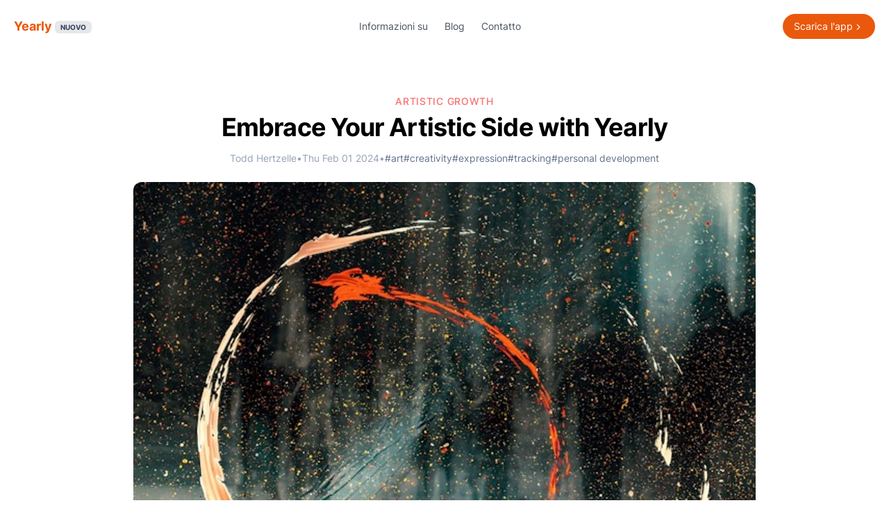

--- FILE ---
content_type: text/html
request_url: https://yearly.quest/it/blog/embrace-your-artistic-side-with-yearly/
body_size: 7752
content:
<!DOCTYPE html><html lang="en"> <head><meta charset="UTF-8"><meta name="viewport" content="width=device-width"><meta name="apple-itunes-app" content="app-id=6476516065, app-argument=https://apps.apple.com/app/yearlyquest/id6476516065"><link rel="apple-touch-icon" sizes="180x180" href="/apple-touch-icon.png"><link rel="icon" type="image/png" sizes="32x32" href="/favicon-32x32.png"><link rel="icon" type="image/png" sizes="16x16" href="/favicon-16x16.png"><link rel="manifest" href="/site.webmanifest"><link rel="mask-icon" href="/safari-pinned-tab.svg" color="#5bbad5"><meta name="msapplication-TileColor" content="#da532c"><meta name="theme-color" content="#ffffff"><meta name="generator" content="Astro v4.2.1"><title>Embrace Your Artistic Side with Yearly | Yearly</title><link rel="canonical" href="https://yearly.quest/it/blog/embrace-your-artistic-side-with-yearly/"><meta name="description" content="Monitoraggio semplice con i calendari Heatmap"><meta name="robots" content="index, follow"><meta property="og:title" content="Yearly - Your Personal Analytics Tool"><meta property="og:type" content="website"><meta property="og:image" content="https://yearly.quest/opengraph.jpg"><meta property="og:url" content="https://yearly.quest/it/blog/embrace-your-artistic-side-with-yearly/"><meta property="og:image:url" content="https://yearly.quest/opengraph.jpg"><meta property="og:image:alt" content="Yearly App Dashboard Screenshot"><meta name="twitter:card" content="summary_large_image"><meta name="twitter:site" content="@YearlyApp"><meta name="twitter:creator" content="@YearlyApp"><meta name="astro-view-transitions-enabled" content="true"><meta name="astro-view-transitions-fallback" content="animate"><script defer data-domain="yearly.quest" src="https://analytics.workstation4.com/js/script.tagged-events.js"></script><link rel="stylesheet" href="/_astro/403.Sd86oU2V.css" />
<style>.astro-route-announcer{position:absolute;left:0;top:0;clip:rect(0 0 0 0);-webkit-clip-path:inset(50%);clip-path:inset(50%);overflow:hidden;white-space:nowrap;width:1px;height:1px}@keyframes astroFadeInOut{0%{opacity:1}to{opacity:0}}@keyframes astroFadeIn{0%{opacity:0}}@keyframes astroFadeOut{to{opacity:0}}@keyframes astroSlideFromRight{0%{transform:translate(100%)}}@keyframes astroSlideFromLeft{0%{transform:translate(-100%)}}@keyframes astroSlideToRight{to{transform:translate(100%)}}@keyframes astroSlideToLeft{to{transform:translate(-100%)}}@media (prefers-reduced-motion){::view-transition-group(*),::view-transition-old(*),::view-transition-new(*){animation:none!important}[data-astro-transition-scope]{animation:none!important}}@font-face{font-family:Inter Variable;font-style:normal;font-display:swap;font-weight:100 900;src:url(/_astro/inter-cyrillic-ext-wght-normal.gWHutNtk.woff2) format("woff2-variations");unicode-range:U+0460-052F,U+1C80-1C88,U+20B4,U+2DE0-2DFF,U+A640-A69F,U+FE2E-FE2F}@font-face{font-family:Inter Variable;font-style:normal;font-display:swap;font-weight:100 900;src:url(/_astro/inter-cyrillic-wght-normal.x3mpJyrC.woff2) format("woff2-variations");unicode-range:U+0301,U+0400-045F,U+0490-0491,U+04B0-04B1,U+2116}@font-face{font-family:Inter Variable;font-style:normal;font-display:swap;font-weight:100 900;src:url(/_astro/inter-greek-ext-wght-normal.L6TiHhs2.woff2) format("woff2-variations");unicode-range:U+1F00-1FFF}@font-face{font-family:Inter Variable;font-style:normal;font-display:swap;font-weight:100 900;src:url(/_astro/inter-greek-wght-normal.ERnVB3ZO.woff2) format("woff2-variations");unicode-range:U+0370-03FF}@font-face{font-family:Inter Variable;font-style:normal;font-display:swap;font-weight:100 900;src:url(/_astro/inter-vietnamese-wght-normal.mV7lv8Vd.woff2) format("woff2-variations");unicode-range:U+0102-0103,U+0110-0111,U+0128-0129,U+0168-0169,U+01A0-01A1,U+01AF-01B0,U+0300-0301,U+0303-0304,U+0308-0309,U+0323,U+0329,U+1EA0-1EF9,U+20AB}@font-face{font-family:Inter Variable;font-style:normal;font-display:swap;font-weight:100 900;src:url(/_astro/inter-latin-ext-wght-normal.Fo7f5M47.woff2) format("woff2-variations");unicode-range:U+0100-02AF,U+0304,U+0308,U+0329,U+1E00-1E9F,U+1EF2-1EFF,U+2020,U+20A0-20AB,U+20AD-20CF,U+2113,U+2C60-2C7F,U+A720-A7FF}@font-face{font-family:Inter Variable;font-style:normal;font-display:swap;font-weight:100 900;src:url(/_astro/inter-latin-wght-normal.8DMS9JnF.woff2) format("woff2-variations");unicode-range:U+0000-00FF,U+0131,U+0152-0153,U+02BB-02BC,U+02C6,U+02DA,U+02DC,U+0304,U+0308,U+0329,U+2000-206F,U+2074,U+20AC,U+2122,U+2191,U+2193,U+2212,U+2215,U+FEFF,U+FFFD}img{content-visibility:auto}
</style><script type="module" src="/_astro/hoisted.l-JsOPk0.js"></script><style>[data-astro-transition-scope="astro-o42vsczs-1"] { view-transition-name: post-img-embrace-your-artistic-side-with-yearly; }@layer astro { ::view-transition-old(post-img-embrace-your-artistic-side-with-yearly) { 
	animation-duration: 180ms;
	animation-timing-function: cubic-bezier(0.76, 0, 0.24, 1);
	animation-fill-mode: both;
	animation-name: astroFadeOut; }::view-transition-new(post-img-embrace-your-artistic-side-with-yearly) { 
	animation-duration: 180ms;
	animation-timing-function: cubic-bezier(0.76, 0, 0.24, 1);
	animation-fill-mode: both;
	animation-name: astroFadeIn; }[data-astro-transition=back]::view-transition-old(post-img-embrace-your-artistic-side-with-yearly) { 
	animation-duration: 180ms;
	animation-timing-function: cubic-bezier(0.76, 0, 0.24, 1);
	animation-fill-mode: both;
	animation-name: astroFadeOut; }[data-astro-transition=back]::view-transition-new(post-img-embrace-your-artistic-side-with-yearly) { 
	animation-duration: 180ms;
	animation-timing-function: cubic-bezier(0.76, 0, 0.24, 1);
	animation-fill-mode: both;
	animation-name: astroFadeIn; } }[data-astro-transition-fallback="old"] [data-astro-transition-scope="astro-o42vsczs-1"],
			[data-astro-transition-fallback="old"][data-astro-transition-scope="astro-o42vsczs-1"] { 
	animation-duration: 180ms;
	animation-timing-function: cubic-bezier(0.76, 0, 0.24, 1);
	animation-fill-mode: both;
	animation-name: astroFadeOut; }[data-astro-transition-fallback="new"] [data-astro-transition-scope="astro-o42vsczs-1"],
			[data-astro-transition-fallback="new"][data-astro-transition-scope="astro-o42vsczs-1"] { 
	animation-duration: 180ms;
	animation-timing-function: cubic-bezier(0.76, 0, 0.24, 1);
	animation-fill-mode: both;
	animation-name: astroFadeIn; }[data-astro-transition=back][data-astro-transition-fallback="old"] [data-astro-transition-scope="astro-o42vsczs-1"],
			[data-astro-transition=back][data-astro-transition-fallback="old"][data-astro-transition-scope="astro-o42vsczs-1"] { 
	animation-duration: 180ms;
	animation-timing-function: cubic-bezier(0.76, 0, 0.24, 1);
	animation-fill-mode: both;
	animation-name: astroFadeOut; }[data-astro-transition=back][data-astro-transition-fallback="new"] [data-astro-transition-scope="astro-o42vsczs-1"],
			[data-astro-transition=back][data-astro-transition-fallback="new"][data-astro-transition-scope="astro-o42vsczs-1"] { 
	animation-duration: 180ms;
	animation-timing-function: cubic-bezier(0.76, 0, 0.24, 1);
	animation-fill-mode: both;
	animation-name: astroFadeIn; }</style><style>[data-astro-transition-scope="astro-o7bz76pi-2"] { view-transition-name: astro-o7bz76pi-2; }@layer astro { ::view-transition-old(astro-o7bz76pi-2) { animation: none; opacity: 0; mix-blend-mode: normal; }::view-transition-new(astro-o7bz76pi-2) { animation: none; mix-blend-mode: normal; } }[data-astro-transition-fallback="old"] [data-astro-transition-scope="astro-o7bz76pi-2"],
			[data-astro-transition-fallback="old"][data-astro-transition-scope="astro-o7bz76pi-2"] { animation: none; mix-blend-mode: normal; }[data-astro-transition-fallback="new"] [data-astro-transition-scope="astro-o7bz76pi-2"],
			[data-astro-transition-fallback="new"][data-astro-transition-scope="astro-o7bz76pi-2"] { animation: none; mix-blend-mode: normal; }</style></head> <body> <header class="astronav-sticky-header sticky top-0 border-b z-20 transition-all py-5 border-transparent">  <div class="max-w-screen-xl mx-auto px-5">  <div class="flex flex-col lg:flex-row justify-between items-center relative z-10" data-astro-transition-scope="astro-o7bz76pi-2">  <div class="flex w-full lg:w-auto items-center justify-between"> <a href="/it/" class="text-lg flex items-center transition focus-visible:ring-2 focus-visible:ring-offset-2 focus-visible:ring-orange-500 focus-visible:outline-none focus-visible:shadow-outline-indigo rounded-full px-2 -ml-2"><span class="font-bold text-orange-600">Yearly</span> <span class="uppercase mt-0.5 leading-none text-[10px] ml-1 font-bold bg-gray-200 text-slate-700 px-2 py-1 rounded-md">NUOVO</span> </a> <div class="block lg:hidden"> <button id="astronav-menu" aria-label="Toggle Menu">  <svg fill="currentColor" class="w-4 h-4 text-gray-800" width="24" height="24" viewBox="0 0 24 24" xmlns="http://www.w3.org/2000/svg"> <title>Toggle Menu</title> <path class="astronav-close-icon astronav-toggle hidden" fill-rule="evenodd" clip-rule="evenodd" d="M18.278 16.864a1 1 0 01-1.414 1.414l-4.829-4.828-4.828 4.828a1 1 0 01-1.414-1.414l4.828-4.829-4.828-4.828a1 1 0 011.414-1.414l4.829 4.828 4.828-4.828a1 1 0 111.414 1.414l-4.828 4.829 4.828 4.828z"></path> <path class="astronav-open-icon astronav-toggle" fill-rule="evenodd" d="M4 5h16a1 1 0 010 2H4a1 1 0 110-2zm0 6h16a1 1 0 010 2H4a1 1 0 010-2zm0 6h16a1 1 0 010 2H4a1 1 0 010-2z"></path> </svg>  </button> </div> </div> <nav class="astronav-items astronav-toggle hidden w-full lg:w-auto mt-2 lg:flex lg:mt-0">  <ul class="flex flex-col lg:flex-row lg:gap-3"> <li> <a href="/it/about" class="flex lg:px-3 py-2 text-sm text-gray-600 hover:text-orange-600 focus-visible:ring-2 focus-visible:ring-offset-2 transition focus-visible:ring-orange-500 focus-visible:outline-none focus-visible:shadow-outline-indigo rounded-full"> Informazioni su </a> </li><li> <a href="/it/blog" class="flex lg:px-3 py-2 text-sm text-gray-600 hover:text-orange-600 focus-visible:ring-2 focus-visible:ring-offset-2 transition focus-visible:ring-orange-500 focus-visible:outline-none focus-visible:shadow-outline-indigo rounded-full"> Blog </a> </li><li> <a href="/it/contact" class="flex lg:px-3 py-2 text-sm text-gray-600 hover:text-orange-600 focus-visible:ring-2 focus-visible:ring-offset-2 transition focus-visible:ring-orange-500 focus-visible:outline-none focus-visible:shadow-outline-indigo rounded-full"> Contatto </a> </li> </ul> <div class="lg:hidden flex items-center mt-3 gap-4"> <a href="#" class="rounded-full text-center transition focus-visible:ring-2 focus-visible:ring-offset-2 focus-visible:ring-orange-500 focus-visible:outline-none focus-visible:shadow-outline-indigo w-full px-5 py-2 bg-orange-600 text-white hover:bg-orange-800">Scarica l&#39;app </a> </div>  </nav>  <script>(function(){const closeOnClick = false;

["DOMContentLoaded", "astro:after-swap"].forEach((event) => {
  document.addEventListener(event, addListeners);
});

// Function to clone and replace elements
function cloneAndReplace(element) {
  const clone = element.cloneNode(true);
  element.parentNode.replaceChild(clone, element);
}

function addListeners() {
  // Clean up existing listeners
  const oldMenuButton = document.getElementById("astronav-menu");
  if (oldMenuButton) {
    cloneAndReplace(oldMenuButton);
  }

  const oldDropdownMenus = document.querySelectorAll(".astronav-dropdown");
  oldDropdownMenus.forEach((menu) => {
    cloneAndReplace(menu);
  });

  // Mobile nav toggle
  const menuButton = document.getElementById("astronav-menu");
  menuButton && menuButton.addEventListener("click", toggleMobileNav);

  // Dropdown menus
  const dropdownMenus = document.querySelectorAll(".astronav-dropdown");
  dropdownMenus.forEach((menu) => {
    const button = menu.querySelector("button");
    button &&
      button.addEventListener("click", (event) =>
        toggleDropdownMenu(event, menu, dropdownMenus)
      );

    // Handle Submenu Dropdowns
    const dropDownSubmenus = menu.querySelectorAll(
      ".astronav-dropdown-submenu"
    );

    dropDownSubmenus.forEach((submenu) => {
      const submenuButton = submenu.querySelector("button");
      submenuButton &&
        submenuButton.addEventListener("click", (event) => {
          event.stopImmediatePropagation();
          toggleSubmenuDropdown(event, submenu);
        });
    });
  });

  // Clicking away from dropdown will remove the dropdown class
  document.addEventListener("click", closeAllDropdowns);

  if (closeOnClick) {
    handleCloseOnClick();
  }
}

function toggleMobileNav() {
  [...document.querySelectorAll(".astronav-toggle")].forEach((el) => {
    el.classList.toggle("hidden");
  });
}

function toggleDropdownMenu(event, menu, dropdownMenus) {
  toggleMenu(menu);

  // Close one dropdown when selecting another
  Array.from(dropdownMenus)
    .filter((el) => el !== menu && !menu.contains(el))
    .forEach(closeMenu);

  event.stopPropagation();
}

function toggleSubmenuDropdown(event, submenu) {
  event.stopPropagation();
  toggleMenu(submenu);

  // Close sibling submenus at the same nesting level
  const siblingSubmenus = submenu
    .closest(".astronav-dropdown")
    .querySelectorAll(".astronav-dropdown-submenu");
  Array.from(siblingSubmenus)
    .filter((el) => el !== submenu && !submenu.contains(el))
    .forEach(closeMenu);
}

function closeAllDropdowns(event) {
  const dropdownMenus = document.querySelectorAll(".dropdown-toggle");
  const dropdownParent = document.querySelectorAll(
    ".astronav-dropdown, .astronav-dropdown-submenu"
  );
  const isButtonInsideDropdown = [
    ...document.querySelectorAll(
      ".astronav-dropdown button, .astronav-dropdown-submenu button, #astronav-menu"
    ),
  ].some((button) => button.contains(event.target));
  if (!isButtonInsideDropdown) {
    dropdownMenus.forEach((d) => {
      // console.log("I ran", d);
      // if (!d.contains(event.target)) {
      d.classList.remove("open");
      d.removeAttribute("open");
      d.classList.add("hidden");
      // }
    });
    dropdownParent.forEach((d) => {
      d.classList.remove("open");
      d.removeAttribute("open");
      d.setAttribute("aria-expanded", "false");
    });
  }
}

function toggleMenu(menu) {
  menu.classList.toggle("open");
  const expanded = menu.getAttribute("aria-expanded") === "true";
  menu.setAttribute("aria-expanded", expanded ? "false" : "true");
  menu.hasAttribute("open")
    ? menu.removeAttribute("open")
    : menu.setAttribute("open", "");

  const dropdownToggle = menu.querySelector(".dropdown-toggle");
  const dropdownExpanded = dropdownToggle.getAttribute("aria-expanded");
  dropdownToggle.classList.toggle("hidden");
  dropdownToggle.setAttribute(
    "aria-expanded",
    dropdownExpanded === "true" ? "false" : "true"
  );
}

function closeMenu(menu) {
  // console.log("closing", menu);
  menu.classList.remove("open");
  menu.removeAttribute("open");
  menu.setAttribute("aria-expanded", "false");
  const dropdownToggles = menu.querySelectorAll(".dropdown-toggle");
  dropdownToggles.forEach((toggle) => {
    toggle.classList.add("hidden");
    toggle.setAttribute("aria-expanded", "false");
  });
}

function handleCloseOnClick() {
  const navMenuItems = document.querySelector(".astronav-items");
  const navToggle = document.getElementById("astronav-menu");
  const navLink = navMenuItems && navMenuItems.querySelectorAll("a");

  const MenuIcons = navToggle.querySelectorAll(".astronav-toggle");

  navLink &&
    navLink.forEach((item) => {
      item.addEventListener("click", () => {
        navMenuItems?.classList.add("hidden");
        MenuIcons.forEach((el) => {
          el.classList.toggle("hidden");
        });
      });
    });
}
})();</script> <div> <div class="hidden lg:flex items-center gap-4"> <a href="https://apps.apple.com/app/yearlyquest/id6476516065" class="rounded-full text-center transition focus-visible:ring-2 focus-visible:ring-offset-2 focus-visible:ring-orange-500 focus-visible:outline-none focus-visible:shadow-outline-indigo px-4 py-2 text-sm bg-orange-600 text-white hover:bg-orange-800 inline-flex items-center group gap-px plausible-event-name=NavigationGetApp"> <span>Scarica l&#39;app</span> <svg xmlns="http://www.w3.org/2000/svg" viewBox="0 0 20 20" fill="currentColor" class="w-4 h-4 mt-px group-hover:translate-x-1 transition-transform"> <path fill-rule="evenodd" d="M7.21 14.77a.75.75 0 01.02-1.06L11.168 10 7.23 6.29a.75.75 0 111.04-1.08l4.5 4.25a.75.75 0 010 1.08l-4.5 4.25a.75.75 0 01-1.06-.02z" clip-rule="evenodd"></path> </svg>  </a> </div> </div> </div>  </div>  </header> <script>(function(){const scrollY = 50;
const defaultClass = "py-5 border-transparent";
const activeClass = "py-2 bg-white/80 border-gray-200 backdrop-blur-lg";

let scrollPos = 0;
let ticking = false;

function OnScroll(scrollPos) {
  const headers = document.querySelectorAll(".astronav-sticky-header");
  const classArray = activeClass.split(" ");
  const replaceArray = defaultClass.split(" ");

  headers.forEach((header) => {
    if (scrollPos > scrollY) {
      header.classList.remove(...replaceArray);
      header.classList.add("is-active", ...classArray);
      header.setAttribute("active", "");
    }
    //reduce the scrollY to avoid flickering when scrolling up
    if (scrollPos < Math.max(scrollY - 20, 0)) {
      header.classList.remove("is-active", ...classArray);
      header.classList.add(...replaceArray);
      header.removeAttribute("active");
    }
  });
}

// Scroll event throttling as per MDN
// https://developer.mozilla.org/en-US/docs/Web/API/Document/scroll_event

document.addEventListener("scroll", (event) => {
  scrollPos = window.scrollY;
  if (!ticking) {
    window.requestAnimationFrame(() => {
      OnScroll(scrollPos);
      ticking = false;
    });

    ticking = true;
  }
});
})();</script>  <div class="max-w-screen-xl mx-auto px-5">  <div class="mx-auto max-w-3xl text-center mt-14"> <span class="text-red-400 uppercase tracking-wider text-sm font-medium"> Artistic Growth </span> <h1 class="text-3xl lg:text-4xl font-bold lg:tracking-tight mt-1 lg:leading-tight"> Embrace Your Artistic Side with Yearly </h1> <div class="flex gap-2 mt-3 items-center justify-center text-sm flex-wrap md:flex-nowrap"> <span class="text-slate-400"> Todd Hertzelle </span> <span class="text-slate-400">•</span> <time class="text-slate-400" datetime="2024-02-01T09:00:00.000Z"> Thu Feb 01 2024 </time> <span class="text-slate-400 hidden md:block">•</span> <div class="w-full md:w-auto flex flex-wrap justify-center gap-3"> <span class="text-sm text-slate-500">#art</span><span class="text-sm text-slate-500">#creativity</span><span class="text-sm text-slate-500">#expression</span><span class="text-sm text-slate-500">#tracking</span><span class="text-sm text-slate-500">#personal development</span> </div> </div> </div> <div class="mx-auto max-w-4xl"> <picture> <source srcset="/_astro/photo-1594872975808-9093a308f93b_1mO9le.avif" type="image/avif"><source srcset="/_astro/photo-1594872975808-9093a308f93b_ZTFyli.webp" type="image/webp"> <img src="/_astro/photo-1594872975808-9093a308f93b_2qEAB1.png" alt="Feature image" class="h-full w-full object-contain rounded-xl mt-6" data-astro-transition-scope="astro-o42vsczs-1" width="1280" height="800" loading="lazy" decoding="async"> </picture> </div> <div class="mx-auto prose mt-6 max-w-3xl prose-headings:mb-2 prose-headings:mt-8"> <h1 id="discover-your-creative-potential-artistic-expression-on-yearly">Discover Your Creative Potential: Artistic Expression on Yearly</h1>
<p>Creative minds, rejoice! Yearly offers an engaging way to track and nurture your artistic expression, whether you’re a seasoned artist or just beginning your creative journey.</p>
<h2 id="the-art-of-tracking-creativity">The Art of Tracking Creativity</h2>
<p>With Yearly, monitoring your artistic endeavors becomes an insightful experience. It’s not just about tracking; it’s about understanding and enhancing your creativity.</p>
<p><img  src="/_astro/5.L7FY-OfW_IjQzU.webp" alt="The Welcome Experience" width="742" height="429" loading="lazy" decoding="async"></p>
<h2 id="features-tailored-for-artists">Features Tailored for Artists</h2>
<ul>
<li><strong>Diverse Artistic Activities:</strong> Whether it’s painting, design, or other forms of art, track it all.</li>
<li><strong>Personalized Tracking:</strong> Choose how you track - daily, weekly, monthly, or yearly.</li>
<li><strong>Visual Creativity Maps:</strong> View your artistic progress in a visually stunning format.</li>
<li><strong>Insights for Growth:</strong> Gain valuable insights based on your creative patterns.</li>
</ul>
<h2 id="daily-tracking-options-for-your-artistic-journey">Daily Tracking Options for Your Artistic Journey</h2>
<p>Each day, you can select from a range of options to accurately capture your level of artistic activity:</p>
<ul>
<li><strong>Highly creative and productive:</strong> For those days when your creativity is in full swing.</li>
<li><strong>Moderately creative:</strong> For moments of steady artistic progress.</li>
<li><strong>Somewhat creative:</strong> Even small steps in creativity count.</li>
<li><strong>No artistic activity:</strong> It’s okay to have days off; track these to see your creative rhythm over time.</li>
</ul>
<h2 id="discover-patterns-for-creative-success">Discover Patterns for Creative Success</h2>
<p>Imagine this: You’ve been painting for some time, but like many artists, you experience fluctuations in creativity. With Yearly Quest, you can uncover patterns in these ebbs and flows. Do weekends spark more creativity? Does a certain meal invigorate your artistic side? Add notes and color codes to distinguish inspired days from the less productive ones. Remember, ups and downs are part of the creative process. Yearly Quest is here to help you find your rhythm for success!</p>
<h2 id="why-choose-yearly-for-artistic-tracking">Why Choose Yearly for Artistic Tracking?</h2>
<p>Yearly respects your unique creative process. Our intuitive app is designed to be a supportive tool in your artistic journey.</p>
<h2 id="begin-your-artistic-tracking-today">Begin Your Artistic Tracking Today</h2>
<p>Ready to enhance your creative life? Download Yearly now and join a community passionate about artistic growth.</p>
<h2 id="customization-tailor-yearly-quest-to-your-needs">Customization: Tailor Yearly Quest to Your Needs</h2>
<p>Yearly Quest comes with 37 unique starter trends, offering a wide range of tracking options. While ‘Artistic Expression’ is a popular choice, you can customize Yearly Quest to track almost anything that matters to you. This flexibility ensures that whether your interest lies in art, fitness, mindfulness, or any other area, Yearly Quest adapts to your personal goals and preferences.</p>
<p><strong>Download Yearly:</strong> <a href="https://apps.apple.com/app/yearlyquest/id6476516065">Download Yearly from the App Store</a></p>
<h2 id="embrace-the-artist-within-with-yearly"><em>Embrace the Artist Within with Yearly.</em></h2> </div> <div class="text-center mt-12"> <a href="/blog" class="bg-gray-100 px-5 py-3 rounded-md hover:bg-gray-200 transition">← Back to Blog</a> </div>  </div> <div class="bg-gradient-to-bl from-orange-900 to-orange-700 p-8 md:px-20 md:py-20 mt-20 flex flex-col items-center text-center"> <h2 class="text-white text-4xl md:text-6xl tracking-tight"> Pronto a trasformare il tuo monitoraggio giornaliero? </h2> <p class="text-white/70 mt-4 text-lg md:text-xl"> Unisciti a migliaia di utenti che stanno migliorando la loro vita quotidiana con la nostra innovativa app di calendario heatmap. Inizia subito a tracciare, analizzare e avere successo. </p> <div class="flex mt-5"> <a href="https://apps.apple.com/app/yearlyquest/id6476516065" class="rounded-full text-center transition focus-visible:ring-2 focus-visible:ring-offset-2 focus-visible:ring-orange-500 focus-visible:outline-none focus-visible:shadow-outline-indigo px-7 py-2.5 bg-white text-orange-800 border-2 border-transparent plausible-event-name=CTAGetApp">Scarica l&#39;app </a> </div> </div>  <footer class="py-14 bg-slate-100 border-t border-slate-100 mt-10"> <div class="max-w-screen-xl mx-auto px-5">  <div class="grid sm:grid-cols-2 md:grid-cols-3 lg:grid-cols-5 gap-8"> <div class="sm:col-span-2 md:col-span-3 lg:col-span-2"> <a href="/" class="text-lg flex items-center"><span class="font-bold text-orange-600">Yearly</span> <span class="uppercase mt-0.5 leading-none text-[10px] ml-1 font-bold bg-gray-200 text-slate-700 px-2 py-1 rounded-md">NUOVO</span> </a> <p class="mt-4 text-sm text-slate-700 max-w-xs"> Migliora il tuo monitoraggio giornaliero con la nostra app avanzata per il calendario con mappa termica. Progettato per offrire versatilità e facilità, è lo strumento perfetto sia per privati che per professionisti. Scopri la nuova era della produttività e del benessere personale. </p> <div class="flex gap-3 mt-4 items-center"> <a href="https://www.linkedin.com/in/todd-hertzelle/" target="_blank" rel="noopener noreferrer" class="bg-slate-200 hover:bg-slate-300 rounded w-6 h-6 inline-flex items-center justify-center text-slate-500"> <svg viewBox="0 0 24 24" class="w-4 h-4" astro-icon="bx:bxl-linkedin-square"><path fill="currentColor" d="M20 3H4a1 1 0 0 0-1 1v16a1 1 0 0 0 1 1h16a1 1 0 0 0 1-1V4a1 1 0 0 0-1-1zM8.339 18.337H5.667v-8.59h2.672v8.59zM7.003 8.574a1.548 1.548 0 1 1 0-3.096 1.548 1.548 0 0 1 0 3.096zm11.335 9.763h-2.669V14.16c0-.996-.018-2.277-1.388-2.277-1.39 0-1.601 1.086-1.601 2.207v4.248h-2.667v-8.59h2.56v1.174h.037c.355-.675 1.227-1.387 2.524-1.387 2.704 0 3.203 1.778 3.203 4.092v4.71z"/></svg><span class="sr-only">Linkedin</span></a> </div> </div> <div> <h3 class="font-medium text-sm text-slate-800"> App </h3> <div class="flex flex-col mt-3"> <a href="/it/about" class="py-2 text-sm text-slate-600 hover:text-orange-600"> Informazioni su </a><a href="/it/blog" class="py-2 text-sm text-slate-600 hover:text-orange-600"> Blog </a><a href="/it/contact" class="py-2 text-sm text-slate-600 hover:text-orange-600"> Contatto </a> </div> </div> </div>  </div> <div class="mt-14 pt-8 px-5 border-t border-slate-200"> <div class="max-w-screen-xl mx-auto px-5">  <p class="text-center text-sm text-slate-600 [text-wrap:balance]">
Copyright © 2026 Yearly. All rights reserved.
</p> <p class="text-center text-xs text-slate-600 mt-2"> <a href="/terms" class="hover:text-orange-500"> Terms</a> ・ <a href="/privacy" class="hover:text-orange-500">
Privacy</a> </p>  </div> </div> </footer> </body></html>